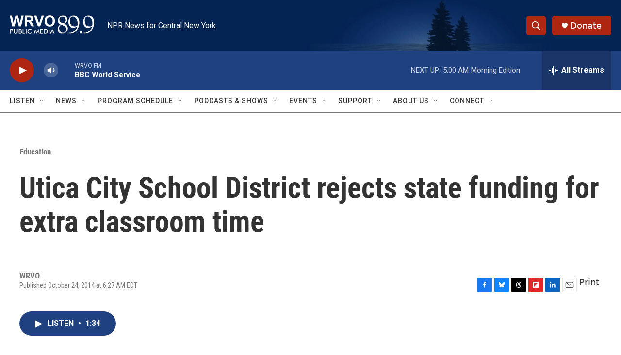

--- FILE ---
content_type: text/html; charset=utf-8
request_url: https://www.google.com/recaptcha/api2/aframe
body_size: 266
content:
<!DOCTYPE HTML><html><head><meta http-equiv="content-type" content="text/html; charset=UTF-8"></head><body><script nonce="1PbAyn_YY6vOd8zcH9VmEA">/** Anti-fraud and anti-abuse applications only. See google.com/recaptcha */ try{var clients={'sodar':'https://pagead2.googlesyndication.com/pagead/sodar?'};window.addEventListener("message",function(a){try{if(a.source===window.parent){var b=JSON.parse(a.data);var c=clients[b['id']];if(c){var d=document.createElement('img');d.src=c+b['params']+'&rc='+(localStorage.getItem("rc::a")?sessionStorage.getItem("rc::b"):"");window.document.body.appendChild(d);sessionStorage.setItem("rc::e",parseInt(sessionStorage.getItem("rc::e")||0)+1);localStorage.setItem("rc::h",'1768976719412');}}}catch(b){}});window.parent.postMessage("_grecaptcha_ready", "*");}catch(b){}</script></body></html>